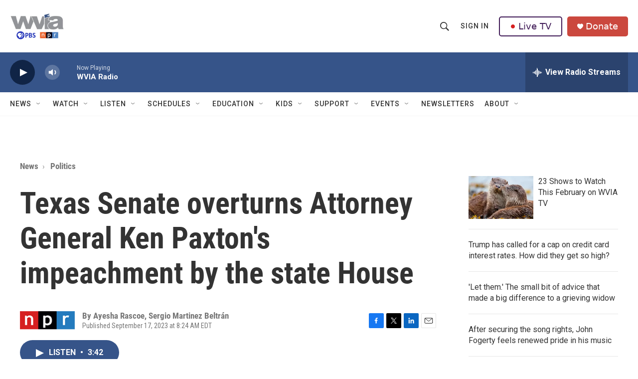

--- FILE ---
content_type: text/html; charset=utf-8
request_url: https://www.google.com/recaptcha/api2/aframe
body_size: 184
content:
<!DOCTYPE HTML><html><head><meta http-equiv="content-type" content="text/html; charset=UTF-8"></head><body><script nonce="YvuIWK7c9O8IAsI5I9aynQ">/** Anti-fraud and anti-abuse applications only. See google.com/recaptcha */ try{var clients={'sodar':'https://pagead2.googlesyndication.com/pagead/sodar?'};window.addEventListener("message",function(a){try{if(a.source===window.parent){var b=JSON.parse(a.data);var c=clients[b['id']];if(c){var d=document.createElement('img');d.src=c+b['params']+'&rc='+(localStorage.getItem("rc::a")?sessionStorage.getItem("rc::b"):"");window.document.body.appendChild(d);sessionStorage.setItem("rc::e",parseInt(sessionStorage.getItem("rc::e")||0)+1);localStorage.setItem("rc::h",'1768944320164');}}}catch(b){}});window.parent.postMessage("_grecaptcha_ready", "*");}catch(b){}</script></body></html>